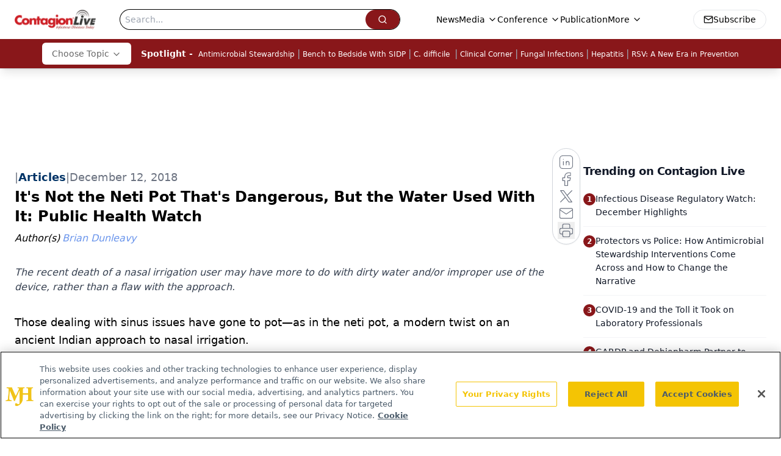

--- FILE ---
content_type: text/html; charset=utf-8
request_url: https://www.google.com/recaptcha/api2/aframe
body_size: 182
content:
<!DOCTYPE HTML><html><head><meta http-equiv="content-type" content="text/html; charset=UTF-8"></head><body><script nonce="0Xal54elN5-8D0U0ACKAyA">/** Anti-fraud and anti-abuse applications only. See google.com/recaptcha */ try{var clients={'sodar':'https://pagead2.googlesyndication.com/pagead/sodar?'};window.addEventListener("message",function(a){try{if(a.source===window.parent){var b=JSON.parse(a.data);var c=clients[b['id']];if(c){var d=document.createElement('img');d.src=c+b['params']+'&rc='+(localStorage.getItem("rc::a")?sessionStorage.getItem("rc::b"):"");window.document.body.appendChild(d);sessionStorage.setItem("rc::e",parseInt(sessionStorage.getItem("rc::e")||0)+1);localStorage.setItem("rc::h",'1768917290167');}}}catch(b){}});window.parent.postMessage("_grecaptcha_ready", "*");}catch(b){}</script></body></html>

--- FILE ---
content_type: text/plain; charset=utf-8
request_url: https://fp.contagionlive.com/q3vcDn/SJZm?q=vnFC4dZv8NpwPrIAgVP2
body_size: -57
content:
6elp0lijh6DMctllPsSRZx/ZI6PZq0tuXOwnlqOLVX2/HWFv143UY66520c19gK62PfjE0VppliM9yMUQV9e5Kt0eDY+WAE=

--- FILE ---
content_type: application/javascript
request_url: https://api.lightboxcdn.com/z9gd/43380/www.contagionlive.com/jsonp/z?cb=1768917281172&dre=l&callback=jQuery11240873143995061441_1768917281132&_=1768917281133
body_size: 1006
content:
jQuery11240873143995061441_1768917281132({"response":"[base64].[base64]","dre":"l","success":true});

--- FILE ---
content_type: application/javascript; charset=utf-8
request_url: https://www.contagionlive.com/_astro/video.-mj3uvT-.js
body_size: 3688
content:
import{j as e}from"./jsx-runtime.D3GSbgeI.js";import{a as ie,R as ue}from"./index.DT-g4Ggq.js";import{r as z,b as oe}from"./segmentApi.DB2jIwJl.js";import{r as s}from"./index.HXEJb8BZ.js";import{l as D}from"./lib.CJN_2H5J.js";import{u as de}from"./use-sanity-client.CEN_KCH4.js";import{u as me}from"./useIntersectionObserver.Ck5NYY0Q.js";const ne=({question:l,choices:T,handlePollAnswer:h})=>{const o=T.map(p=>e.jsxs("div",{className:"my-2",children:[e.jsx("input",{name:l,value:p.choiceText,type:"radio",onClick:h}),e.jsxs("label",{className:"cursor-pointer",htmlFor:`${p.choiceText},${l}`,children:[" ",p.choiceText]})]}));return e.jsxs("div",{className:"mb-4",children:[e.jsx("h2",{className:"mb-1",children:l}),e.jsx("div",{children:o})]})},ae=({textInputQuestion:l,textAnswer:T,handleTextAnswer:h,key:o})=>e.jsxs("div",{className:"mb-4 flex flex-col",children:[e.jsx("h2",{className:"mb-1",children:l}),e.jsx("input",{type:"text",className:"block w-full rounded-lg border border-gray-300 bg-gray-50 p-2.5 text-sm text-gray-900",placeholder:"Your response",onChange:h,value:T})]},o),re=l=>{const{pollItems:T,pollUrl:h,restartPlayer:o,multiChoiceRender:p,textInputRender:y}=l,[d,c]=s.useState(""),[x,V]=s.useState({}),[a,f]=s.useState(""),[b,O]=s.useState(!1),g=s.useRef(),M=n=>{f(n.target.value)},L=n=>{c(n.target.value)},I=n=>{const v=n.target.name,_=n.target.value;let w={};w[v]=_,V(N=>({...N,...w}))};s.useEffect(()=>{b&&(g.current.style.display="none",o())},[b]);const U=n=>{const v=new Date(Date.now()).toUTCString(),_=typeof window.analytics<"u"&&typeof window.analytics.user=="function"&&window.analytics.user()&&window.analytics.user().anonymousId();let w={};T.forEach(m=>{w={uuid:_,url:h,date:v,questionsArray:Object.keys(x),answersArray:Object.values(x)},m.question&&(w.question=m.question),d&&m.format==="multiChoice"?w.answer=d:d&&m.format==="textInput"&&(w.answer=a),Object.keys(x).length>0&&(w.multiItemQandA=x)});const N={method:"POST",headers:{"content-type":"application/json"},body:JSON.stringify({data:w})};(async()=>{try{await fetch("/api/popup-videopoll",N).then(m=>m.json()).then(m=>console.log(m))}catch(m){m&&console.log(`There was an error in insertData in PopupPollModal.js: ${m}`)}})(),o(),n.preventDefault()},P=[];return T.forEach((n,v)=>{n.atStart?(n.pollItems[0]&&n.pollItems[0].format==="multiChoice"&&P.push(e.jsx(ne,{question:n.pollItems[0].question,choices:n.pollItems[0].choices,handlePollAnswer:I},v)),n.pollItems[0]&&n.pollItems[0].format==="textInput"&&P.push(e.jsx(ae,{textInputQuestion:n.pollItems[0].question,textAnswer:a,handleTextAnswer:M},v))):(n.format==="multiChoice"&&P.push(e.jsx(ne,{question:n.question,choices:n.choices,handlePollAnswer:L},v)),n.format==="textInput"&&P.push(e.jsx(ae,{textInputQuestion:n.question,textAnswer:a,handleTextAnswer:M},v)))}),e.jsx("div",{className:"absolute inset-0 z-[9999] flex h-full w-full items-center justify-center overflow-y-auto bg-gray-600 bg-opacity-50 text-xl",id:"modal",ref:g,children:e.jsxs("div",{className:"relative max-w-[350px] rounded bg-white p-4 lg:max-w-[500px] xl:max-w-[700px]",children:[l.closeable&&e.jsx("div",{className:"absolute right-0 top-0 py-2 pr-2",children:e.jsx(ie,{onClick:()=>O(!0)})}),e.jsxs("div",{className:"m-4",children:[e.jsx("hr",{}),e.jsx("div",{className:"py-4",children:P}),e.jsx("hr",{}),y&&!p?e.jsx("button",{onClick:U,className:"mt-2 inline-block rounded bg-green-600 px-6 py-2.5 text-xs font-medium uppercase leading-tight text-white shadow-md hover:shadow-lg focus:bg-green-700 focus:shadow-lg",disabled:!a,children:"Submit"}):!y&&p?e.jsx("button",{onClick:U,className:"mt-2 inline-block rounded bg-green-600 px-6 py-2.5 text-xs font-medium uppercase leading-tight text-white shadow-md hover:shadow-lg focus:bg-green-700 focus:shadow-lg",disabled:!d,children:"Submit"}):e.jsx("button",{onClick:U,className:"mt-2 inline-block rounded bg-green-600 px-6 py-2.5 text-xs font-medium uppercase leading-tight text-white shadow-md hover:shadow-lg focus:bg-green-700 focus:shadow-lg",children:"Submit"})]})]})})},pe=({url:l,thumbnail:T,vidLoaded:h,polls:o,modalTimes:p,targetingUrl:y,initPolls:d,autoPlayNextVideoFunc:c})=>{const[x,V]=s.useState(!1),[a,f]=s.useState(!1),[b,O]=s.useState(null),[g,M]=s.useState(!1),[L,I]=s.useState([]),[U,P]=s.useState(""),[n,v]=s.useState(!1),[_,w]=s.useState(!1),[N,B]=s.useState(),[m,G]=s.useState(0);let $;const J=()=>{M(!1),N.play()},S=r=>{r.target.muted=!0,r.target.play();const A=r.target;d&&d.length>0&&(A.pause(),I(d),P(y),M(!0),d=[])},K=r=>{r.currentTime,r.duration},X=r=>{const A=r.target;if(!x){r.persist(),V(!0);const Y=setInterval(function(){K(r.target)},1e3);O(Y)}o&&(r.persist(),B(r.target),$=setInterval(()=>{const Y=A.currentTime;p.forEach((H,q)=>{Math.floor(Y)===H&&(clearInterval($),I(o[q].pollItems),P(y),G(q),M(!0),o[q].pollItems.forEach(F=>{F.format==="multiChoice"&&v(!0),F.format==="textInput"&&w(!0)}),r.target.pause())})},1e3))},Z=r=>{a||(clearInterval($),f(!0),clearInterval(b),c&&c())},ee=r=>{clearInterval($)};return e.jsxs("div",{className:"relative",children:[g?e.jsx(re,{pollItems:L,pollUrl:U,isPollingTime:g,restartPlayer:J,textInputRender:_,multiChoiceRender:n,closeable:d&&d[m]?d[m].closeable:o&&o[m]?o[m].closeable:null}):null,h&&e.jsxs("video",{poster:T||"",style:{width:"100%"},controls:!0,onCanPlay:r=>S(r),onPause:r=>ee(),onEnded:r=>Z(),onPlay:r=>X(r),children:[e.jsx("source",{src:l,type:"video/mp4"}),"Your browser does not support the video tag."]})]})},fe="10203567001",he="1265527929001",ye=["www.chromatographyonline.com","www.pharmtech.com","www.pharmexec.com","www.pharmaceuticalcommerce.com"],xe=l=>!!ye.includes(l),ge=({value:l,client:T,config:h,targeting:o,mediaSeries:p,polls:y,modalTimes:d,initPolls:c,autoPlayNextVideoFunc:x,settings:V})=>{const{experienceID:a,videoID:f,playlistID:b,disableAutoPlayVideo:O=!1,playerID:g}=l,M=g||h.articleDetailConfig?.brightcovePlayerID,L=V?.siteConfig?.liveDomain||"",I=h.articleDetailConfig?.brightcoveAccountID||(xe(L)?he:fe),[U,P]=s.useState(!1),n=s.useRef(null),v=me(n,{}),[_,w]=s.useState(!1),[N,B]=s.useState(!1),[m,G]=s.useState([]),[$,J]=s.useState(""),[S,K]=s.useState(),[X,Z]=s.useState(!1),[ee,r]=s.useState(!1),[A,Y]=s.useState(0);if(!f&&!b&&!a)return null;let H=null,q=!0;c&&c.length>0&&(q=!1),O&&(q=!1);async function F(E){const t=window.location.search,R=new URLSearchParams(t).get("timestamp");if(R){const i=R.split(":").reduce((u,j)=>60*u+parseInt(j,10),0);E.currentTime(i)}}s.useEffect(()=>{S&&F(S)},[S]);const le=()=>{B(!1),S?.play()},ce=E=>{const t=E.ref;K(t),typeof t.ima3=="object"&&t.ima3.settings&&t.ima3.settings.serverUrl&&o!==null&&(t.ima3.settings.debug=!0,o?.content_placement&&o?.document_url&&(t.ima3.settings.serverUrl=`${t.ima3.settings.serverUrl}&cust_params=${encodeURIComponent(`content_placement=${o.content_placement}&document_url=${o.document_url}`)}`)),t.on("loadedmetadata",function(R){const i=t.mediainfo.duration,u=t.currentTime(),j=Math.floor(i/10),C=Math.floor(u/j),Q=async()=>{try{await t.play()}catch{t.muted(!0),await t.play()}};c&&c.length>0&&(t.pause(),G(c),J(o.document_url[0]),B(!0),c=[]),q&&!D.isMobile&&Q(),z("Video Ready",D.deviceType,i,u,C,"BrightCove",g,I,f)}),t.on("play",function(R){const i=t.mediainfo.duration,u=t.currentTime(),j=Math.floor(i/10),C=Math.floor(u/j);y&&c.length===0&&(H=setInterval(()=>{const Q=t.currentTime();d.forEach((W,k)=>{Math.floor(Q)===W&&(G(y[k].pollItems),J(o.document_url[0]),Y(k),B(!0),y[k].pollItems.forEach(se=>{se.format==="multiChoice"&&Z(!0),se.format==="textInput"&&r(!0)}),t.pause())})},1e3)),z("Video Play",D.deviceType,i,u,C,"BrightCove",g,I,f)}),t.on("pause",function(R){clearInterval(H);const i=t.mediainfo.duration,u=t.currentTime(),j=Math.floor(i/10),C=Math.floor(u/j);z("Video Pause",D.deviceType,i,u,C,"BrightCove",g,I,f)}),t.on("ended",function(R){clearInterval(H);const i=t.mediainfo.duration,u=t.currentTime(),j=Math.floor(i/10),C=Math.floor(u/j);if(z("Video End",D.deviceType,i,u,C,"BrightCove",g,I,f),x&&x(),!x&&p?.length>0){const Q=window.location.pathname.split("/")[2]??"",W=p.findIndex(k=>k.url===`/view/${Q}`);if(p?.[W+1]){const k=p?.[W+1];window.location.href=`${k.url}`}}});let te=[];t.on("timeupdate",function(R){const i=t.mediainfo.duration,u=t.currentTime(),j=Math.floor(i/10),C=Math.floor(u/j);te.includes(C)||(z("Video Segment",D.deviceType,i,u,C,"BrightCove",g,I,f),te.push(C))}),t.on("ads-ad-started",function(R){const i=t.ads.ad.duration,u="Bright Cove: "+t.ads.ad.type;oe("Video Ad Started",D.deviceType,i,u,g,I)}),t.on("ads-ad-ended",function(R){const i=t.ads.ad.duration,u="Bright Cove: "+t.ads.ad.type;oe("Video Ad Ended",D.deviceType,i,u,g,I)})};if(s.useEffect(()=>{if(!U&&S&&c&&v?.isIntersecting&&q)try{D.isMobile||(S.play(),P(!0))}catch(E){console.error("could not autoplay video",E)}},[v,_,S]),s.useEffect(()=>{S&&S.pause()},[]),s.useEffect(()=>{if(!_&&a){const E=document.createElement("script");E.src=`https://players.brightcove.net/${I}/experience_${a}/live.js`,document.body.appendChild(E),w(!0)}},[]),f||b){const E=!!(f&&b);return e.jsx(e.Fragment,{children:e.jsxs("div",{ref:n,className:"relative",children:[e.jsx(ue,{onSuccess:ce,accountId:I,videoId:f,playlistId:E?"":b,playerId:M,attrs:{className:"brightcove-fluid",autoPlay:"muted"}}),N?e.jsx(re,{pollItems:m,pollUrl:$,isPollingTime:N,restartPlayer:le,textInputRender:ee,multiChoiceRender:X,closeable:c&&c[A]?c[A].closeable:y&&y[A]?y[A].closeable:null}):null]})})}else if(a)return e.jsx("div",{className:"brightcove-playlist",style:{position:"relative",display:"block",margin:"0px auto"},children:e.jsx("div",{"data-experience":a})});return null},Te=({value:l,config:T,targeting:h})=>{let{polls:o}=l;const p=a=>{const f=parseInt(a.slice(0,2)),b=parseInt(a.slice(3));return f*60+b},y=de(),d=[];let c=[];const x=[];o&&(o.forEach(a=>a.timestamp!=="0:00"&&a.timestamp!=="00:00"?d.push(p(a.timestamp)):null),o.forEach(a=>a.atStart?c.push(a):x.push(a)),x.length>0&&(o=x));const{source:V}=l;switch(V){case"brightcove":return e.jsx(ge,{value:l,client:y,config:l.config,targeting:h,mediaSeries:l.mediaSeries,settings:l.settings,polls:o,modalTimes:d,initPolls:c});case"mp4":return e.jsx(pe,{url:l.mp4url,vidLoaded:!0,targetingUrl:h?.document_url&&h?.document_url[0],polls:o,modalTimes:d,initPolls:c});case"brainshark":return null;default:return null}};export{ge as B,pe as V,Te as a};
